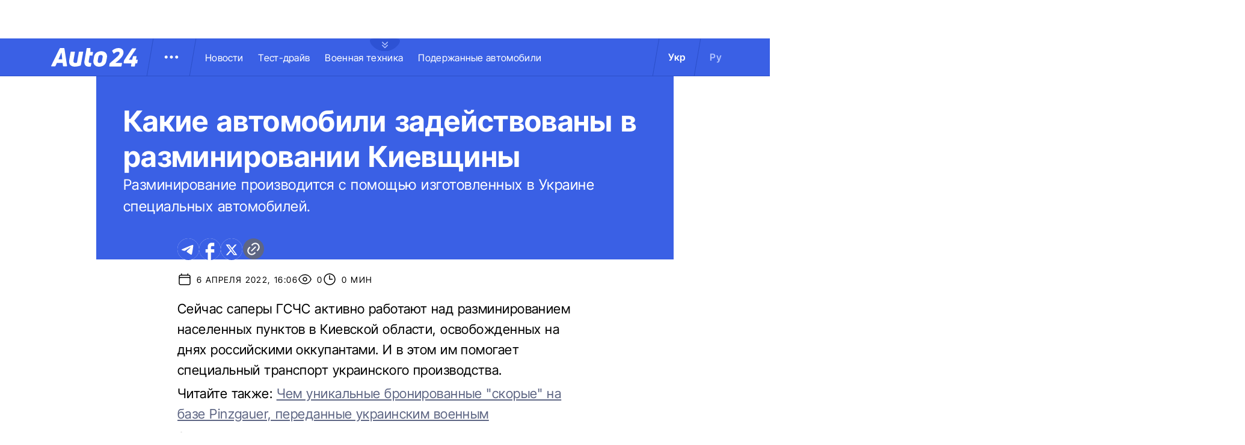

--- FILE ---
content_type: text/css
request_url: https://auto.24tv.ua/styles-JXPDUGCD.css
body_size: 1033
content:
.row{display:flex;flex-wrap:wrap;margin-left:-1.25rem;margin-right:-1.25rem}.col{position:relative;padding-right:1.25rem;padding-left:1.25rem;float:left;width:100%}.without-grid-paddings .row{margin-left:0;margin-right:0}.without-grid-paddings .col{padding:0}.col-xs-12{width:100%;max-width:100%}.col-xs-11{width:91.66666667%;max-width:91.66666667%}.col-xs-10{width:83.33333333%;max-width:83.33333333%}.col-xs-9{width:75%;max-width:75%}.col-xs-8{width:66.66666667%;max-width:66.66666667%}.col-xs-7{width:58.33333333%;max-width:58.33333333%}.col-xs-6{width:50%;max-width:50%}.col-xs-5{width:41.66666667%;max-width:41.66666667%}.col-xs-4{width:33.33333333%;max-width:33.33333333%}.col-xs-3{width:25%;max-width:25%}.col-xs-2{width:16.66666667%;max-width:16.66666667%}.col-xs-1{width:8.33333333%;max-width:8.33333333%}@media (min-width: 576px){.col-sm-12{width:100%;max-width:100%}.col-sm-11{width:91.66666667%;max-width:91.66666667%}.col-sm-10{width:83.33333333%;max-width:83.33333333%}.col-sm-9{width:75%;max-width:75%}.col-sm-8{width:66.66666667%;max-width:66.66666667%}.col-sm-7{width:58.33333333%;max-width:58.33333333%}.col-sm-6{width:50%;max-width:50%}.col-sm-5{width:41.66666667%;max-width:41.66666667%}.col-sm-4{width:33.33333333%;max-width:33.33333333%}.col-sm-3{width:25%;max-width:25%}.col-sm-2{width:16.66666667%;max-width:16.66666667%}.col-sm-1{width:8.33333333%;max-width:8.33333333%}}@media (min-width: 768px){.col-md-12{width:100%;max-width:100%}.col-md-11{width:91.66666667%;max-width:91.66666667%}.col-md-10{width:83.33333333%;max-width:83.33333333%}.col-md-9{width:75%;max-width:75%}.col-md-8{width:66.66666667%;max-width:66.66666667%}.col-md-7{width:58.33333333%;max-width:58.33333333%}.col-md-6{width:50%;max-width:50%}.col-md-5{width:41.66666667%;max-width:41.66666667%}.col-md-4{width:33.33333333%;max-width:33.33333333%}.col-md-3{width:25%;max-width:25%}.col-md-2{width:16.66666667%;max-width:16.66666667%}.col-md-1{width:8.33333333%;max-width:8.33333333%}}@media (min-width: 900px){.col-lg-12{width:100%;max-width:100%}.col-lg-11{width:91.66666667%;max-width:91.66666667%}.col-lg-10{width:83.33333333%;max-width:83.33333333%}.col-lg-9{width:75%;max-width:75%}.col-lg-8{width:66.66666667%;max-width:66.66666667%}.col-lg-7{width:58.33333333%;max-width:58.33333333%}.col-lg-6{width:50%;max-width:50%}.col-lg-5{width:41.66666667%;max-width:41.66666667%}.col-lg-4{width:33.33333333%;max-width:33.33333333%}.col-lg-3{width:25%;max-width:25%}.col-lg-2{width:16.66666667%;max-width:16.66666667%}.col-lg-1{width:8.33333333%;max-width:8.33333333%}}@media (min-width: 1366px){.col-xl-12{width:100%;max-width:100%}.col-xl-11{width:91.66666667%;max-width:91.66666667%}.col-xl-10{width:83.33333333%;max-width:83.33333333%}.col-xl-9{width:75%;max-width:75%}.col-xl-8{width:66.66666667%;max-width:66.66666667%}.col-xl-7{width:58.33333333%;max-width:58.33333333%}.col-xl-6{width:50%;max-width:50%}.col-xl-5{width:41.66666667%;max-width:41.66666667%}.col-xl-4{width:33.33333333%;max-width:33.33333333%}.col-xl-3{width:25%;max-width:25%}.col-xl-2{width:16.66666667%;max-width:16.66666667%}.col-xl-1{width:8.33333333%;max-width:8.33333333%}}@media (min-width: 1680px){.col-xxl-12{width:100%;max-width:100%}.col-xxl-11{width:91.66666667%;max-width:91.66666667%}.col-xxl-10{width:83.33333333%;max-width:83.33333333%}.col-xxl-9{width:75%;max-width:75%}.col-xxl-8{width:66.66666667%;max-width:66.66666667%}.col-xxl-7{width:58.33333333%;max-width:58.33333333%}.col-xxl-6{width:50%;max-width:50%}.col-xxl-5{width:41.66666667%;max-width:41.66666667%}.col-xxl-4{width:33.33333333%;max-width:33.33333333%}.col-xxl-3{width:25%;max-width:25%}.col-xxl-2{width:16.66666667%;max-width:16.66666667%}.col-xxl-1{width:8.33333333%;max-width:8.33333333%}}.right-section-news-wrapper{padding:2.5rem 0 0 2.5rem;gap:2.5rem;margin-right:1rem}@media (max-width: 768px){.right-section-news-wrapper{padding:1.25rem 0 0;margin-right:0}}.right-section-news-wrapper .right-section-news-title-wrapper{display:flex;align-items:center;gap:1.5rem;padding:.5rem 2.5rem 2rem 1rem;border-bottom:1px solid #F9D976}@media (max-width: 768px){.right-section-news-wrapper .right-section-news-title-wrapper{padding:.5rem 1.25rem 1.25rem 1rem}}.right-section-news-wrapper .right-section-news-title-wrapper .right-section-news-title{font-size:3.6rem;font-family:var(--bold);text-transform:uppercase;color:gold}@media (max-width: 768px){.right-section-news-wrapper .right-section-news-title-wrapper .right-section-news-title{font-size:2.8rem}}.right-section-news-wrapper .right-section-news-title-wrapper .right-section-news-title.red{color:#ff2e00}.btn-wrapper{width:100%}@media (max-width: 768px){.btn-wrapper{padding:2.5rem 1.25rem}}.btn-wrapper .button{width:100%;background-color:#171717;color:#fff;border-radius:.7rem;text-transform:uppercase;text-align:center;padding:1.8rem 0;font-family:var(--regular);font-size:1.2rem;cursor:pointer}.container-branding{position:relative;max-width:calc(1190px + 2.8rem);width:100%;margin:0 auto}@media only screen and (max-width: 1600px){.container-branding{max-width:96rem}}.container-without-branding{position:relative;max-width:132rem;width:100%;margin:0 auto}@media only screen and (max-width: 1320px){.container-without-branding{max-width:96rem}}.row-gap-2{row-gap:2.5rem}.flex{display:flex}.flex-column{display:flex;flex-direction:column}.gradient-background-wrapper{background:linear-gradient(#3a60e5,#d5def2);padding:9rem 6rem 0}@media (max-width: 768px){.gradient-background-wrapper{padding:2rem .5rem 0}}.shader{content:"";position:absolute;background:linear-gradient(180deg,#d5def200 10.03%,#d5def2 64.07%);height:22rem;width:100%;bottom:0;left:0}@media (max-width: 768px){.shader{width:100%}}@font-face{font-family:InterTight-ExtraLightItalic;src:url(/assets/fonts/interTight/InterTight-ExtraLightItalic.woff2) format("woff2"),url(/assets/fonts/interTight/InterTight-ExtraLightItalic.woff) format("woff");font-weight:500;font-style:italic;font-display:swap}@font-face{font-family:InterTight-ExtraBold;src:url(/assets/fonts/interTight/InterTight-ExtraBold.woff2) format("woff2"),url(/assets/fonts/interTight/InterTight-ExtraBold.woff) format("woff");font-weight:900;font-style:normal;font-display:swap}@font-face{font-family:InterTight-SemiBold;src:url(/assets/fonts/interTight/InterTight-SemiBold.woff2) format("woff2"),url(/assets/fonts/interTight/InterTight-SemiBold.woff) format("woff");font-weight:500;font-style:normal;font-display:swap}@font-face{font-family:InterTight-ExtraBoldItalic;src:url(/assets/fonts/interTight/InterTight-ExtraBoldItalic.woff2) format("woff2"),url(/assets/fonts/interTight/InterTight-ExtraBoldItalic.woff) format("woff");font-weight:900;font-style:italic;font-display:swap}*{box-sizing:border-box;padding:0;margin:0}*{-webkit-tap-highlight-color:rgba(0,0,0,0);-moz-tap-highlight-color:rgba(0,0,0,0)}h1,h2,h3,h4,h5,h6{font-weight:inherit}a{color:inherit;text-decoration:none}button{background:transparent;border:none;cursor:pointer}:root{--regular: "InterTight-Regular", sans-serif;--regular-italic: "InterTight-ExtraLightItalic", sans-serif;--semi-bold: "InterTight-SemiBold", sans-serif;--bold: "InterTight-Bold", sans-serif;--extra-bold: "InterTight-ExtraBold", sans-serif;--extra-bold-italic: "InterTight-ExtraBoldItalic", sans-serif;--padding: 3rem;--header-height: 6.3rem;--header-height-mobile: 5.4rem}html,body{position:relative;overflow-x:clip}html{font-size:10px;text-rendering:geometricPrecision}html.disable-scroll{overflow-y:scroll;position:fixed;width:100%}body{font-size:1.8rem;font-family:var(--regular);color:#000;background-color:#fff}body.disable-scroll{overflow-y:hidden;height:100vh;max-height:100vh}.news-item{display:flex;flex-direction:column;position:relative}.news-item a.news-url:after{position:absolute;content:"";width:100%;height:100%;top:0;left:0}
